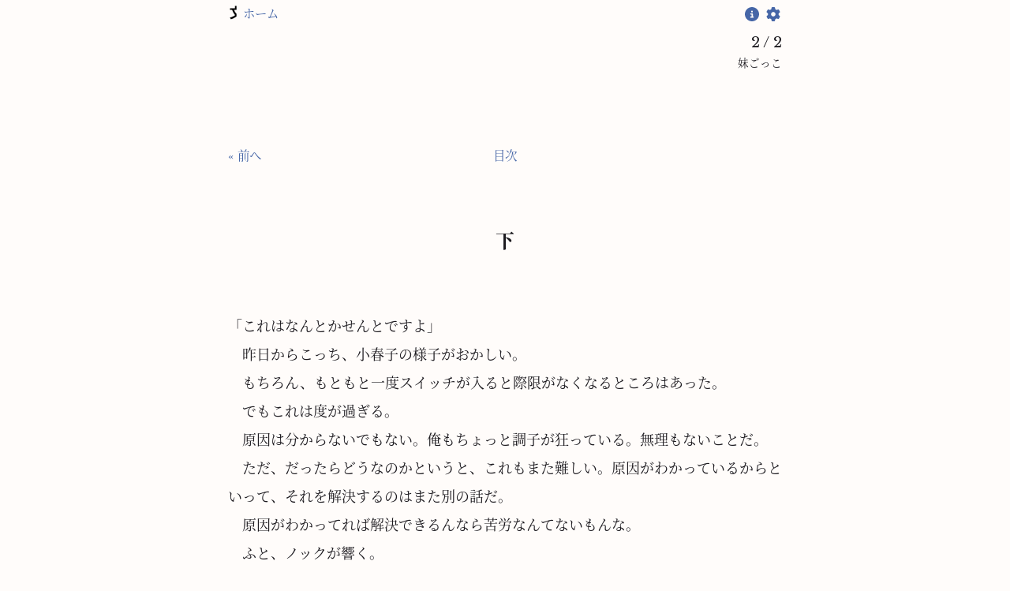

--- FILE ---
content_type: text/html; charset=utf-8
request_url: https://nakababun.co/imoutoplay/.02/
body_size: 6301
content:
<!doctype html>
<html lang="ja">
<head>
<meta charset="utf-8">
<meta name="viewport" content="width=device-width, initial-scale=1.0">
<meta name="format-detection" content="telephone=no, email=no, address=no">
<title>下 « 妹ごっこ « 半文庫</title>
<meta name="author" content="">
<meta name="description" content="　二泊三日限定で、年下の幼馴染と同居生活を送ることになったのだが、幼馴染が何を血迷ったのか「妹になってあげる」とか言い出して、擬似兄妹をやることに。二人っきりの空間、『妹』行為はエスカレートして……。擬妹ドタバタ同居コメディ。">
<meta name="generator" content="Eleventy v1.0.2">
<link rel="canonical" href="https://nakababun.co/imoutoplay/.02/">
<link rel="icon" href="/favicon.ico">
<link rel="preload" as="font" href="/css/fonts/notoserifjp-regular.woff2" type="font/woff2" crossorigin>
<link rel="preload" as="font" href="/css/fonts/notoserifjp-bold.woff2" type="font/woff2" crossorigin>
<link rel="preload" as="font" href="/css/fonts/notosansjp-regular.woff2"  type="font/woff2" crossorigin>
<link rel="preload" as="font" href="/css/fonts/notosansjp-bold.woff2"  type="font/woff2" crossorigin>
<link rel="preconnect" href="https://fonts.googleapis.com">
<link rel="preconnect" href="https://fonts.gstatic.com" crossorigin>
<link rel="preload" as="style" href="https://fonts.googleapis.com/css2?family=Libre+Baskerville:ital,wght@0,400;0,700;1,400&display=swap" onload="this.rel='stylesheet'">
<link rel="preload" as="style" href="https://fonts.googleapis.com/css2?family=Lato:ital,wght@0,400;0,700;1,400&display=swap" onload="this.rel='stylesheet'">
<style>
@font-face {
  font-family: '源ノ明朝';
  font-style: normal;
  font-weight: 400;
  src: url('/css/fonts/notoserifjp-regular.woff2') format('woff2'),
    url('/css/fonts/notoserifjp-regular.woff') format('woff');
  font-display: swap;
}
@font-face {
  font-family: '源ノ明朝';
  font-style: normal;
  font-weight: 700;
  src: url('/css/fonts/notoserifjp-bold.woff2') format('woff2'),
    url('/css/fonts/notoserifjp-bold.woff') format('woff');
  font-display: swap;
}
@font-face {
  font-family: '源ノ角ゴシック';
  font-style: normal;
  font-weight: 400;
  src: url('/css/fonts/notosansjp-regular.woff2') format('woff2'),
    url('/css/fonts/notosansjp-regular.woff') format('woff');
  font-display: swap;
}
@font-face {
  font-family: '源ノ角ゴシック';
  font-style: normal;
  font-weight: 700;
  src: url('/css/fonts/notosansjp-bold.woff2') format('woff2'),
    url('/css/fonts/notosansjp-bold.woff') format('woff');
  font-display: swap;
}
@font-face {
  font-family: 'Libre Baskerville';
  font-style: normal;
  font-weight: 400;
  src: url('/css/fonts/notoserifjp-regular.woff2') format('woff2'),
    url('/css/fonts/notoserifjp-regular.woff') format('woff');
  font-display: swap;
  unicode-range: U+2014, U+2026;
}
@font-face {
  font-family: 'Libre Baskerville';
  font-style: normal;
  font-weight: 700;
  src: url('/css/fonts/notoserifjp-bold.woff2') format('woff2'),
    url('/css/fonts/notoserifjp-bold.woff') format('woff');
  font-display: swap;
  unicode-range: U+2014, U+2026;
}
@font-face {
  font-family: 'Lato';
  font-style: normal;
  font-weight: 400;
  src: url('/css/fonts/notosansjp-regular.woff2') format('woff2'),
    url('/css/fonts/notosansjp-regular.woff') format('woff');
  font-display: swap;
  unicode-range: U+2014, U+2026;
}
@font-face {
  font-family: 'Lato';
  font-style: normal;
  font-weight: 700;
  src: url('/css/fonts/notosansjp-bold.woff2') format('woff2'),
    url('/css/fonts/notosansjp-bold.woff') format('woff');
  font-display: swap;
  unicode-range: U+2014, U+2026;
}

</style>
<link rel="stylesheet" href="/css/main.css">
<script>
(()=>{const e=localStorage.getItem("userSettings"),t={theme:"classic",...e?JSON.parse(e):{}},d=new MutationObserver((e=>{e.forEach((e=>{Array.from(e.addedNodes).find((e=>e instanceof HTMLBodyElement))&&(document.body.dataset.theme=t.theme,d.disconnect())}))}));function n(){const e=document.getElementById("show-info"),d=document.getElementById("info-dialog");e.addEventListener("click",(()=>{d.show(),document.body.dataset.modal=""})),d.addEventListener("click",(e=>{console.log("touch"),null==e.target.closest("#info-dialog > div.content")&&(d.close(),delete document.body.dataset.modal)}));const n=document.getElementById("show-settings"),o=document.getElementById("settings-dialog");n.addEventListener("click",(()=>{o.show(),document.body.dataset.modal=""})),o.addEventListener("click",(e=>{null==e.target.closest("#settings-dialog > div.content")&&(o.close(),delete document.body.dataset.modal)}));const c=document.getElementById("theme-select-classic");c.addEventListener("change",(()=>{document.body.dataset.theme=t.theme="classic",localStorage.setItem("userSettings",JSON.stringify(t))}));const s=document.getElementById("theme-select-modern");s.addEventListener("change",(()=>{document.body.dataset.theme=t.theme="modern",localStorage.setItem("userSettings",JSON.stringify(t))})),t.theme===s.value?s.checked=!0:c.checked=!0}d.observe(document.documentElement,{childList:!0}),"loading"===document.readyState?document.addEventListener("DOMContentLoaded",n):n()})();
</script>
</head>
<body>



<header>
<div class="toolbar">
<div class="home"><a href="/"><img src="/img/logo.svg" alt="半文庫" height="16">ホーム</a></div>
<div class="buttons">
<button id="show-info" name="show-info" aria-label="このページについて"><svg role="img" aria-label="情報"><use href="/img/circle-info-solid.svg#circle-info-solid"></svg></button>
<button id="show-settings" name="show-settings" aria-label="ページ表示の設定"><svg role="img" aria-label="設定"><use href="/img/gear-solid.svg#gear-solid"></svg></button>
</div>

</div>
</div>

<div class="meta">
<div class="chapter-meta">

</div>
<div class="book-meta">
<div class="episode-number">2 / 2</div>
<div class="book-title">妹ごっこ</div>
</div>
</div>
</header>

<nav>
<ul>
<li class="prev">

<a href="/imoutoplay/.01/" rel="prev" title="上">« 前へ</a>

</li>
<li>
<a href="/imoutoplay/">目次</a>
</li>
<li class="next">

</li>
</ul>
</nav>
<h1 class="episode-title">
下
</h1>
<main class="body">

<div class="section"><p>「これはなんとかせんとですよ」<br>
　昨日からこっち、小春子の様子がおかしい。<br>
　もちろん、もともと一度スイッチが入ると際限がなくなるところはあった。<br>
　でもこれは度が過ぎる。<br>
　原因は分からないでもない。俺もちょっと調子が狂っている。無理もないことだ。<br>
　ただ、だったらどうなのかというと、これもまた難しい。原因がわかっているからといって、それを解決するのはまた別の話だ。<br>
　原因がわかってれば解決できるんなら苦労なんてないもんな。<br>
　ふと、ノックが響く。<br>
「おにいちゃん、起きてる？」<br>
「きみにおにいちゃんなんていません」<br>
「もー、すぐそういうこと言う」<br>
　言いながら小春子が部屋へ入ってくる。<br>
　まるで昔から妹だったみたいな振る舞いである。<br>
「どう？　パジャマだよおにいちゃん！」<br>
「パジャマだな」<br>
　子供っぽいデザインなのに、パジャマってなんで妙にエロい感じするんだろうな。いや、小春子に対してそういう感情はわかないぞ。断じてだ。<br>
「生地が薄手で、身体の……主に胸部と臀部のラインが…‥それでいて腰まわりは分かりにくいので、かえって想像力をかきたてるというか……胸部と臀部から、頭の中でウェストラインを描き出して……」<br>
「おにいちゃん声に出てるよ」<br>
「はっ!?」<br>
　両手で自身の身体をかき抱くようにしながら、じりじりと後ずさる小春子。<br>
「やめて、そういうちょっとえっちっぽい仕草やめて！」<br>
「え、えっちじゃないもん！　変な目で見てるのおにいちゃんだもん！」<br>
　こいつわざとやってるだろ。<br>
「えっと……つぎ何だったかな。そうだ！　い、妹を性的な目で見るなんて、おにいちゃんの変態！」<br>
「それを言いたかったのか」<br>
「うん」<br>
　脱力する。<br>
「はあ、用が済んだなら帰りなよ。夜に男の部屋にふらふら来るんじゃありません」<br>
「えっ、ち、ちがうの、まだ用済んでないから！　おにいちゃんに用あるから！」<br>
「じゃ、ぱぱっと済ませちゃうから。ほれ」<br>
「えっと、パジャマは見てもらったし、次は……」<br>
　今考えるんかい。<br>
「そ、そーだ！　ま、枕が変わって寝付けないから、おにいちゃん一緒に寝」<br>
「嘘つけ。昨日すやすや寝てただろ」<br>
「うぐ……って、おにいちゃんなんでそれを……もしやゆうべわたしの部屋に……？」<br>
「実は起きてたんなら知らんけど、図星でしょ」<br>
「は、謀ったわね！」<br>
「はいはい。用済んだ？　いや、むしろ気が済んだ？　ならはやく自分のお部屋帰って」<br>
「むー、ま、まだだもん。そ、添い寝がだめなら、お、おお」<br>
「お？」<br>
「おやすみの」<br>
「おう、おやすみ」<br>
「そうじゃなくて！」<br>
　ぶんぶんと頭を振る小春子。真っ赤な顔で、俺をじっと見る。お、おう……。<br>
「お、おお、おやすみの、キ、キキ、キスを……妹はごしょもーです！」<br>
「ちょっと落ち着け」<br>
　こつんと頭にげんこつを落とす。<br>
「あいたっ」<br>
「できもしないことを言うんじゃないの」<br>
「で、できるもん！」<br>
「はいはい。分かったからもう寝ような」<br>
「わかった！　キスじゃ足りないんだ！　い、いいよ！」<br>
「いいって何が」<br>
「キスだけじゃなくて、その。その先も、いいよ」<br>
「その先って、お前」<br>
　わかって言ってるのか？<br>
　いや、わかるだろう。<br>
「わたし、セックスだってできるもん！　おにいちゃんだって、妹とえっちなことしたいって思ってるもん！」<br>
　……はあ。<br>
　俺は盛大に溜息をつく。<br>
「……俺をからかって楽しい？」<br>
「え？　あ、ちが」<br>
「違わないだろ」<br>
「ちがうったら、ちがうんだから」<br>
「からかってるんじゃなかったら、なんだ。あてつけか？　俺がああいうので遊んでるがいやで、こういうことしてるのか？」<br>
「ちっ、ちが！　そんなことわたし」<br>
「あてつけじゃないなら、やっぱりからかってるんじゃないか。そうだろ。一緒に風呂に入ろうとしたり、添い寝を要求したり、キスを迫ったりして。それともあれか、俺がお前に手を出して、それをうちの親に告げ口でもするつもりか？　昨日の復讐のつもりか？」<br>
　そこまで言うと、小春子は俯いて押し黙ってしまった。<br>
　ちょっと言い過ぎただろうか。<br>
　いや、そんなことはない。<br>
　ちゃんと言わないと分からないこともある。<br>
　が。<br>
「わたし」<br>
「ん？」<br>
　突然だった。<br>
　小春子は俯いたまま、わなわなと肩を震わせ。<br>
　唐突に、堰を切ったように。<br>
「わたし、そんなつもりじゃなかったのにーっ!!」<br>
　泣き喚いた。<br>
　びええええ、びええええ、と喚いて、喚く。<br>
　びえええ。<br>
　びええええ。<br>
　ど、どうすんだこれ。<br>
　びええ。おにいちゃんのあほー！　びええ。<br>
　びええええ。<br>
「わ、わかった。わるかった。俺がわるかったから。ちょっと落ち着こう、な？」<br>
「びええええ、びええええ!!」<br>
　どうすんだこれ……。<br>
　びええがぐすんぐすんになるのに三十分かかった。<br>
　先は長い。</p></div>
<hr>

<div class="section"><p>　結局、小春子をなだめてるうちに日付が変わってしまった。正味三時間かかった計算になる。疲れた。<br>
「あのな、小春子」<br>
　なるほど疲れてるなと自分で実感できる疲れた声だった。<br>
「はい」<br>
　返事をする小春子もさんざ泣いてすっかり声が枯れてしまっている。<br>
　だが、疲れたからと先延ばしにするわけにはいかない。<br>
　また繰り返すことになる。<br>
　だから俺は言う。<br>
「妹とは一緒にお風呂入ったりしないし、一緒の布団で寝たりもしない。キスもしないし、セックスもしないし、もちろん結婚だってできない。だってそうだろ？　兄妹なんだから」<br>
「でもウィリアム・ワーズワースは結婚した後も妹と同居して<ruby><span class="rb"><span>爛</span></span><rp>（</rp><rt><span>た</span><span>だ</span></rt><rp>）</rp></ruby>れた生活送ってたって」<br>
「その変な知識はどこから仕入れてくるの。俺は英国詩人じゃないしここは日本だよ。だから結婚しないの」<br>
「しないの？」<br>
「しません」<br>
「セックスも？」<br>
「しない」<br>
「じゃ、じゃあキスは？　家族でもキスくらいするよね？」<br>
「日本人はふつうしないでしょ」<br>
「ふつうじゃなかったら」<br>
「俺はふつうがいいの」<br>
　しゅんとする。<br>
　自分が変わってるという自覚はあるのかもしれない。<br>
「おにいちゃんふつうなのが好きなんだ……がっかり」<br>
　撤回。<br>
「お前は俺に一体何を期待してるんだ」<br>
「革命かな」<br>
「俺の中で小春子に対する印象の革命が起きたよ」<br>
「そうそれ。そういうの。おにいちゃんと話してるとやっぱり楽しいんだよね。おにいちゃんだけだもん。こんな話できるの」<br>
　そりゃ、十数年来の付き合いだ。もはや兄妹同然なのだし、会話の呼吸みたいなものがわかっている。<br>
　そうだよ。<br>
　わけわからんやつだってずっと言ってるけど、わかってるんだよ。何を考えてるのかもわかってるし、何を言ったらいいのかもわかるんだ。<br>
「あのな。確かに小春子は俺にとって妹みたいな存在だし、俺も性癖として妹ものが好きではある。でも、趣味や嗜好と現実の生き方は別だ。だってそうだろ。いくらおしっこするのが好きでも、四六時中おしっこは出ないし、おしっこするために利尿剤服用するようになったら病気だぞ」<br>
「おしっこ好きすぎて利尿剤買うなんて発想わたしにはなかったわーさすがおにいちゃんだわー」<br>
　うるさいよ。<br>
「それにふつうそういうときって、好きなことだけして生きていけないとか、仕事するようになったら好きじゃないことでもやらないとだめだとか、そういうたとえをしたほうがいいと思うな。おしっこって。女の子に向かっておしっこって」<br>
　いや「おにいちゃんセックスしよ！」とか言い出すよりマシでしょ……。不服すぎる。<br>
「ともかくな、あくまで妹みたいな、であって、妹じゃないんだよ。だいたいさっきも言ったけど、妹だったら妹以上の関係になれないだろ」<br>
　だから妹は二次元に限るんだよ、と続けようとして。<br>
「えっと……？　もしかしておにいちゃん、妹やめてって、そういう意味……？」<br>
　あ、なんかまずい。まずい気がする。<br>
「そっか、そうだったんだ。そっかそっか」<br>
「いや、何がそうなのかは分からんが、これは、ちゃうねん。いや違うんです。違うんだよ」<br>
「じゃあもう妹やめるね！　妹やめます！　はーい妹終了！　お疲れ様でした！」<br>
　そういって小春子は部屋から軽やかに去っていく。<br>
　呆然と見送るしかできなかった。<br>
　ふと我に返って、俺は思わずため息をつく。<br>
　けれども、妹をやめてもらえたのだ。<br>
　とりあえずよかったことにしよう。<br>
　これでよかったのだ。</p></div>
<hr>

<div class="section"><p>　翌朝。<br>
　目が覚めて、喉が渇いて、飲み物を求めてリビングに顔を出すと、何やらキッチンからいい匂いがする。まな板をトントンと叩く包丁の音。朝の光景だ。<br>
　おふくろが帰ってきたのかなと思ったけど、帰ってくるのは今日の夕方だ。<br>
　じゃあ誰が？<br>
　そんなのひとりしかいない。<br>
「あ、湊くん。おはよう。朝ごはん作ってるからね」<br>
　キッチンを覗き込んで、俺はお茶の入ったコップを取り落としそうになった。<br>
「お、おま、なんちゅうかっこを」<br>
「えへへ、新妻っぽい？」<br>
「新妻でもそんなかっこしねえよ！」<br>
　肩口にはフリル。肩甲骨から腰にかけてを布地が覆う以外むき出しの背中。腰にはリボン。お尻から太もも、ふくらはぎまで、何もまとっていない。<br>
　後ろから見るとほとんど全裸である。<br>
「どう？　どう？　湊くんの好きな裸エプロンだよ！」<br>
「いいから服着ろ」<br>
「えー」<br>
「えーじゃないの。おかしいでしょ」<br>
「おかしくないよ、だって湊くんとわたし結婚するんだもん」<br>
「は？」<br>
　今なんて？<br>
「結婚だよ結婚。湊くん、昨日言ったよね？　妹はやめてくれ、妹だと妹以上の関係になれないって」<br>
「え？　あ」<br>
　ちょっと待って。<br>
「いや確かに言ったけどあれはそういう意味じゃ」<br>
　いやそういう意味になるのか？<br>
「そっかそっか、湊くん、わたしのことをそういうふうに……」<br>
「見てないよ小春子は妹みたいなもんだよ」<br>
「みたいな、でしょ？　ほら、わたし妹じゃないから。合法。結婚も合法。結婚を前提にしたお付き合いも合法。婚前交渉も合法だね！　やったね！」<br>
「勘弁してくれ！」</p>
<p>　……という具合に、妹をやめたことによって、むしろ彼女はより一層こじらせてしまったのだ。</p>
<p>　俺と小春子のテンションが変だった理由？<br>
　そりゃ幼馴染で家族同然に過ごしてきたって言っても俺はもう大学生だし向こうも高校生で、親の同意さえあれば結婚だってできる年齢、お互いに子供ではないのだ。子供でない男女が、一つ屋根の下でって、まるで意識するなという方が難しい。<br>
　これがもっと歳が離れていれば違ったのかもしれない。あるいは、もっと距離感が近ければ……。<br>
　仮定の話をしてもしょうがない。<br>
　ともかく、俺たちは中途半端だったのだ。いろいろと。<br>
　それが、中途半端ではなくなったので、たぶん小春子は吹っ切れたんだろう。<br>
　あのまま妹を続けないで済んでよかった。<br>
　と思いたい。<br>
　え？　もちろん滅茶苦茶後悔してるけど。<br>
　テンション狂ったままだし。</p>
<p>「ねえ、ところでさ」<br>
「ん」<br>
「みんな帰ってくるのって、夕方だっけ」<br>
「そうだけど」<br>
　あ、待て。<br>
「せっかくだから、こっちで皆で夕飯にしちゃったほうがいいよね。帰りに材料買ってこなきゃ」<br>
「ちょっと待って。ひょっとして何もしなくても明日から妹やめて普通に戻ってた？」<br>
「だって、明日から家に帰るし」<br>
　がくりと膝をつく。<br>
　もしかしなくても、俺がやったことってただの藪蛇だったのでは？<br>
「でも、妹やってよかったなー湊くんの気持ちよく分かったし。うんうん」<br>
「うんうんじゃないよ誤解なんだよ」<br>
「またまたー。あ、そろそろ行かないと遅刻しちゃう。じゃ、また夕方にね。あっこれもなんかいいね、新婚っぽい！　なんてね！　なんてね！　きゃっきゃっ！」<br>
　手で顔を覆って恥ずかしそうにしながら、軽やかな足取りで去っていく。<br>
　呆然と見送るしかできなかった。<br>
　この後どうなったかって？<br>
　前にもましてベタベタするようになって困ることになったに決まってるでしょ、ってことなんだけど。<br>
　それはまた別の話だ。<br>
　やれやれ。</p></div>
<div data-align="right"><p>～おわれ～</p></div>
</main>
<nav>
<ul>
<li class="prev">

<a href="/imoutoplay/.01/" rel="prev" title="上">« 前へ</a>

</li>
<li>
<a href="/imoutoplay/">目次</a>
</li>
<li class="next">

</li>
</ul>
</nav>

<dialog id="info-dialog">
<div class="content">
<section>下 « 妹ごっこ « 半文庫</section>
</div>
</dialog>

<dialog id="settings-dialog">
<div class="content">
<section>
<h2>テーマ</h2>
<p class="classic">
<input type="radio" id="theme-select-classic" name="theme" value="classic">
<label for="theme-select-classic">クラシック
<small>本文が明朝体の文庫本風のスタイルです。</small>
</label>
</p>
<p class="modern">
<input type="radio" id="theme-select-modern" name="theme" value="modern">
<label for="theme-select-modern">モダン
<small>本文がゴシック体のスタンダードなウェブ小説スタイルです。</small>
</label>
</p>
</section>
</div>
</dialog>
<footer>
<p class="copyright"><small>© 2006 aoitaku</small></p>
</footer>
</body>
</html>


--- FILE ---
content_type: text/css; charset=utf-8
request_url: https://nakababun.co/css/main.css
body_size: 1309
content:
@charset "UTF-8";
html, body, ul, li {
  margin: 0;
  padding: 0;
}

html {
  background-color: #fffcfa;
  color: #1c1a1f;
  font-family: "Lato", "源ノ角ゴシック", sans-serif;
  font-size: calc(14px + 12 * (100vw - 400px) / 368);
}

a {
  color: #4666a7;
  text-decoration: none;
}
a:hover {
  opacity: 0.8;
}

body {
  display: flex;
  flex-flow: column;
  min-height: 100vh;
  overflow-x: hidden;
}

body {
  margin-right: calc((100vw - 100%) * -1);
}

body[data-modal] {
  touch-action: none;
  -webkit-overflow-scrolling: none;
  overflow: hidden;
  overscroll-behavior: none;
  margin-right: 0;
}

body[data-theme=classic] {
  font-family: "Libre Baskerville", "源ノ明朝", serif;
}
body[data-theme=classic] main.body [data-tone=alternative] {
  font-family: "Lato", "源ノ角ゴシック", sans-serif;
}

body[data-theme=modern] {
  font-family: "Lato", "源ノ角ゴシック", sans-serif;
}
body[data-theme=modern] main.body [data-tone=alternative] {
  font-family: "Libre Baskerville", "源ノ明朝", serif;
}

header {
  width: 100%;
  font-size: 1rem;
  margin: 0 auto 2rem;
  height: 4rem;
}
header div.toolbar {
  display: flex;
  height: 2rem;
  width: 25rem;
  margin: 0 auto;
  justify-content: space-between;
  align-items: center;
}
header div.toolbar .home {
  list-style: none;
}
header div.toolbar .home a {
  line-height: 2rem;
  font-size: 0.86rem;
}
header div.toolbar .home a img {
  height: 1rem;
  width: 0.5rem;
  position: relative;
  top: 0.125rem;
  margin: 0 0.5em 0 0.125rem;
  vertical-align: baseline;
}
header div.toolbar .buttons {
  flex-grow: 1;
  display: flex;
  justify-content: flex-end;
}
header div.toolbar .buttons button {
  border: none;
  background: transparent;
  padding: 0;
  color: #4666a7;
}
header div.toolbar .buttons button:hover {
  cursor: pointer;
}
header div.toolbar .buttons svg {
  fill: currentColor;
  height: 1rem;
  width: 1rem;
  position: relative;
  top: 0.0613rem;
  margin: 0 0.125rem 0 0.5em;
  vertical-align: baseline;
}
header div.meta {
  width: 25em;
  font-size: 1rem;
  margin: 0 auto;
  line-height: 2rem;
  display: flex;
  justify-content: space-between;
}
header div.meta .book-meta {
  text-align: right;
  max-width: calc(50% - 1rem);
}
header div.meta .book-meta .book-title {
  font-size: 0.75rem;
  line-height: 1rem;
  height: 2rem;
}
header div.meta .chapter-meta {
  max-width: calc(50% - 1rem);
}
header div.meta .chapter-meta .chapter-title {
  font-size: 0.75rem;
  line-height: 1rem;
  height: 2rem;
}

nav ul {
  font-size: 1rem;
  width: 25em;
  margin: 4rem auto 4rem;
  display: flex;
  justify-content: space-between;
  line-height: 2rem;
}
nav ul li {
  list-style: none;
  font-size: 0.86em;
}
nav ul li.prev, nav ul li.next {
  width: 4em;
}
nav ul li.next {
  text-align: right;
}

h1 .logo {
  margin: 0 1rem 0 2px;
  position: relative;
  top: 3px;
}

h1.episode-title {
  width: 25rem;
  font-size: 1.3333333333rem;
  text-align: center;
  margin: 0 auto 4rem;
  line-height: 1.5em;
  font-feature-settings: "palt";
}

h2 {
  font-size: 1.3333333333rem;
  line-height: 1.5em;
  margin: 0 0 2rem;
}

main {
  flex-grow: 1;
  font-size: 1rem;
  width: 25rem;
  margin: 0 auto;
}
main p {
  line-height: 2;
  text-align: justify;
  text-justify: inter-character;
  line-break: strict;
  word-break: break-word;
  word-wrap: break-word;
  overflow-wrap: break-word;
  font-variant-east-asian: full-width;
}
main.body p {
  margin: 0 0 2em;
}
main.toc h1 {
  font-feature-settings: "palt";
  font-size: 2rem;
  line-height: 4rem;
  margin: 0 0 2rem;
}
main.toc ul {
  margin: 0 0 2em;
}
main.toc ul li {
  line-height: 2;
  list-style: none;
  margin: 2rem 0;
  display: flex;
  flex-wrap: wrap;
  justify-content: flex-end;
}
main.toc ul li a {
  display: block;
  width: 100%;
}
main.toc ul li time {
  font-size: 0.86rem;
  line-height: 2rem;
}
main.toc ul li time:last-child {
  margin-left: 0.5em;
}
main.toc ul li time.updated-at::before {
  content: "(";
  display: inline;
}
main.toc ul li time.updated-at::after {
  content: ")";
  display: inline;
}
main hr {
  border: none;
  margin: 6em 0 6em;
  line-height: 2;
}
main hr::before {
  content: "＊＊＊";
  text-align: center;
  display: block;
  width: 100%;
}
main section {
  margin: 0 0 4rem;
}
main section ul {
  margin-left: 1.66rem;
}

blockquote {
  margin: 0 0 0 3rem;
}
blockquote p {
  line-height: 2rem;
}
blockquote p:last-of-type {
  margin-bottom: 0;
}

div[data-align=right] p {
  text-align: right;
}

.tags {
  display: flex;
  flex-wrap: wrap;
}
.tags .tag {
  color: #5D5656;
  font-family: "Lato", "源ノ角ゴシック", sans-serif;
  font-size: 0.68rem;
  margin: 0 0.9em 0 0.1em;
  padding: 0;
  line-height: 1.75;
  height: 1.75em;
  border-radius: 4px;
}

ul.books {
  margin: 0 0 2rem;
}
ul.books li {
  line-height: 2;
  margin: 0 0 1rem;
  list-style: none;
}

h1 + .tags {
  margin: -2rem 0 2rem;
}
h1 + .tags .tag {
  font-size: 0.75rem;
  margin: 0 0.25em;
}

.genre h3 {
  margin: 0 0 1rem;
  line-height: 2rem;
}

dialog {
  background-color: rgba(128, 128, 128, 0.2509803922);
  padding: 0;
  border: 0;
  margin: 0;
  width: 100%;
  height: 100%;
}
dialog div.content {
  background-color: #ffffff;
  overflow-y: auto;
  box-shadow: 0 0 12px 2px rgba(56, 53, 59, 0.062745098);
  height: calc(100% - 4rem);
  margin: 2rem auto;
  box-sizing: border-box;
  padding: 0 2rem;
}
dialog div.content section {
  margin: 2rem 0;
}
dialog div.content section h2 {
  margin-bottom: 0;
}
dialog div.content section ul {
  margin-left: 1.66rem;
}
dialog div.content section p {
  line-height: 2rem;
  text-align: justify;
  text-justify: inter-character;
  line-break: strict;
  word-break: break-word;
  word-wrap: break-word;
  overflow-wrap: break-word;
}
dialog div.content section .classic {
  font-family: "Libre Baskerville", "源ノ明朝", serif;
}
dialog div.content section .modern {
  font-family: "Lato", "源ノ角ゴシック", sans-serif;
}

footer {
  background-color: #38353b;
  color: #fffcfa;
  height: 12rem;
  display: flex;
  flex-direction: column;
}
footer p {
  width: 25rem;
  margin: auto;
}
footer p.copyright {
  text-align: center;
}
footer p.copyright small {
  font-size: 0.86rem;
}

@media only screen and (min-width: 768px) {
  html {
    font-size: 18px;
  }
  header div.toolbar {
    width: 39rem;
  }
  header div.meta {
    width: 39rem;
  }
  main {
    width: 39rem;
  }
  main.toc .description {
    font-size: 0.86rem;
    margin-bottom: 2rem;
  }
  main.toc .description p {
    line-height: 2rem;
    margin-bottom: 2rem;
  }
  main.toc ul li {
    height: 4rem;
    display: grid;
    grid-template-columns: 8fr 3fr;
  }
  main.toc ul li time {
    text-align: right;
  }
  main.toc ul li time.published-at:last-child {
    margin: 0;
  }
  main.toc ul li time.updated-at {
    grid-column-start: 2;
  }
  main blockquote {
    margin: 0 0 0 17rem;
  }
  h1.episode-title {
    width: 39rem;
  }
  .tags {
    display: inline-flex;
    margin-left: 0.5em;
  }
  h1 + .tags {
    display: flex;
    margin: -2rem 0 2rem;
  }
  h1 + .tags .tag {
    margin: 0 0.25em;
  }
  ul.books {
    margin: 0 0 2rem;
  }
  ul.books li {
    line-height: 2;
    margin: 0 0 1rem;
    list-style: none;
  }
  nav ul {
    width: 39rem;
  }
  dialog > .content {
    width: 39rem;
  }
  footer p {
    width: 39rem;
  }
}
ruby {
  display: inline-flex;
  flex-direction: column;
  flex-wrap: wrap;
  align-items: stretch;
  justify-content: flex-end;
  overflow: visible;
  line-height: 2;
}
ruby .rb {
  line-height: 1;
  display: inline-flex;
  flex-direction: row;
  justify-content: space-around;
}
ruby rt {
  display: inline-flex;
  flex-direction: row;
  justify-content: space-around;
  line-height: 1em;
  font-size: 0.5em;
}
ruby rt span {
  position: relative;
  top: -3.25em;
}

em {
  font-weight: normal;
  font-style: normal;
  line-height: 2;
}
em span.keep {
  display: inline-block;
}
em b {
  font-weight: normal;
  font-style: normal;
  display: inline-flex;
  flex-direction: column;
  justify-content: flex-end;
  align-items: center;
  overflow: visible;
  line-height: 1;
}
em b::after {
  content: "丶";
  line-height: 1em;
  font-size: 0.5em;
  font-weight: bold;
  position: relative;
  top: -3.25em;
}

body[data-theme=classic] em b::after {
  content: "丶";
}

body[data-theme=modern] em b::after {
  content: "•";
}

--- FILE ---
content_type: image/svg+xml
request_url: https://nakababun.co/img/logo.svg
body_size: -162
content:
<?xml version="1.0" encoding="utf-8"?>
<svg version="1.1" id="_layer_2" xmlns="http://www.w3.org/2000/svg" xmlns:xlink="http://www.w3.org/1999/xlink" x="0px" y="0px"
	 viewBox="0 0 34.1 64" style="enable-background:new 0 0 34.1 64;" xml:space="preserve">
<g id="_layer_1-2">
	<path d="M21.1,18.7h12V0h-7.5v10.8H2.2v7.9H12c3.7,10,8.4,18.5,14.5,25.4C19.6,49.5,11.1,53.3,1,56.1c1.6,2,4.2,5.8,5.2,7.9
		c10.4-3.3,19.2-7.7,26.6-13.6c0.2-0.1,0.2-0.2,0.4-0.3v-12C27.9,32.6,23.9,26,21.1,18.7L21.1,18.7z"/>
</g>
</svg>
